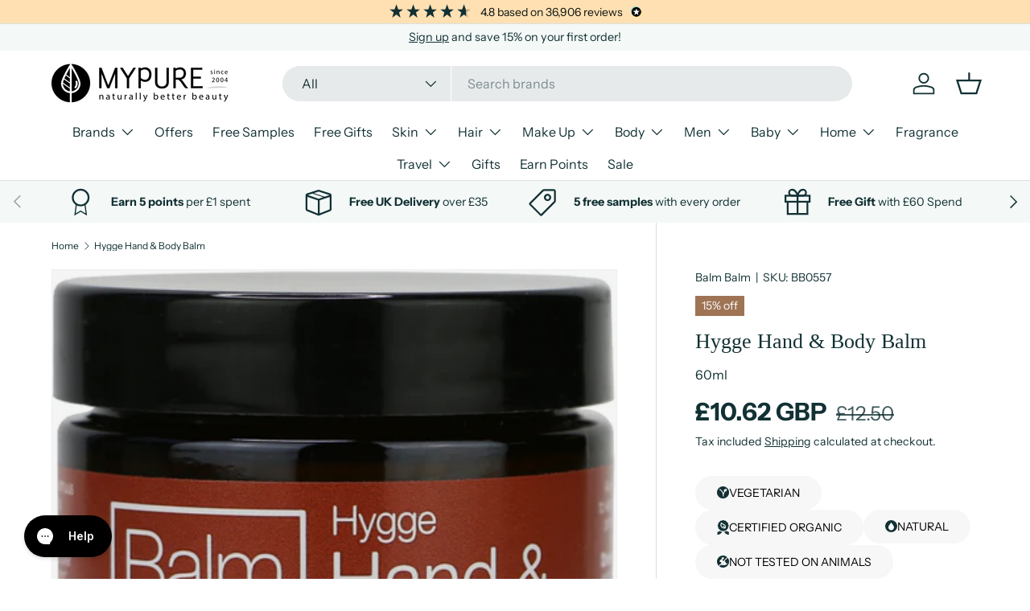

--- FILE ---
content_type: text/javascript
request_url: https://www.mypure.co.uk/cdn/shop/t/248/assets/custom.js?v=143968975801422341951728469976
body_size: -585
content:
const accordionTrigger=document.querySelector(".accordion-trigger");accordionTrigger&&accordionTrigger.addEventListener("click",event=>{event.currentTarget.classList.toggle("active");let panel=event.currentTarget.nextElementSibling;panel.style.display==="block"?panel.style.display="none":panel.style.display="block"});let details=document.querySelectorAll(".disclosure");details&&details.forEach(detail=>{detail.addEventListener("click",event=>{details.forEach(dets=>{dets!==event.currentTarget&&dets.removeAttribute("open")})})});
//# sourceMappingURL=/cdn/shop/t/248/assets/custom.js.map?v=143968975801422341951728469976


--- FILE ---
content_type: image/svg+xml
request_url: https://www.mypure.co.uk/cdn/shop/files/water-drop.svg?v=1720252772&width=15
body_size: -533
content:
<svg xmlns="http://www.w3.org/2000/svg" fill="none" viewBox="0 0 15 15" height="15" width="15">
<g id="Icon">
<circle fill="#123134" r="7.5" cy="7.5" cx="7.5" id="Ellipse 1"></circle>
<path fill="white" d="M11 8.97059C11 10.9198 9.433 12.5 7.5 12.5C5.567 12.5 4 10.9198 4 8.97059C4 7.02135 7.5 3 7.5 3C7.5 3 11 7.02135 11 8.97059Z" id="Ellipse 2"></path>
</g>
</svg>
